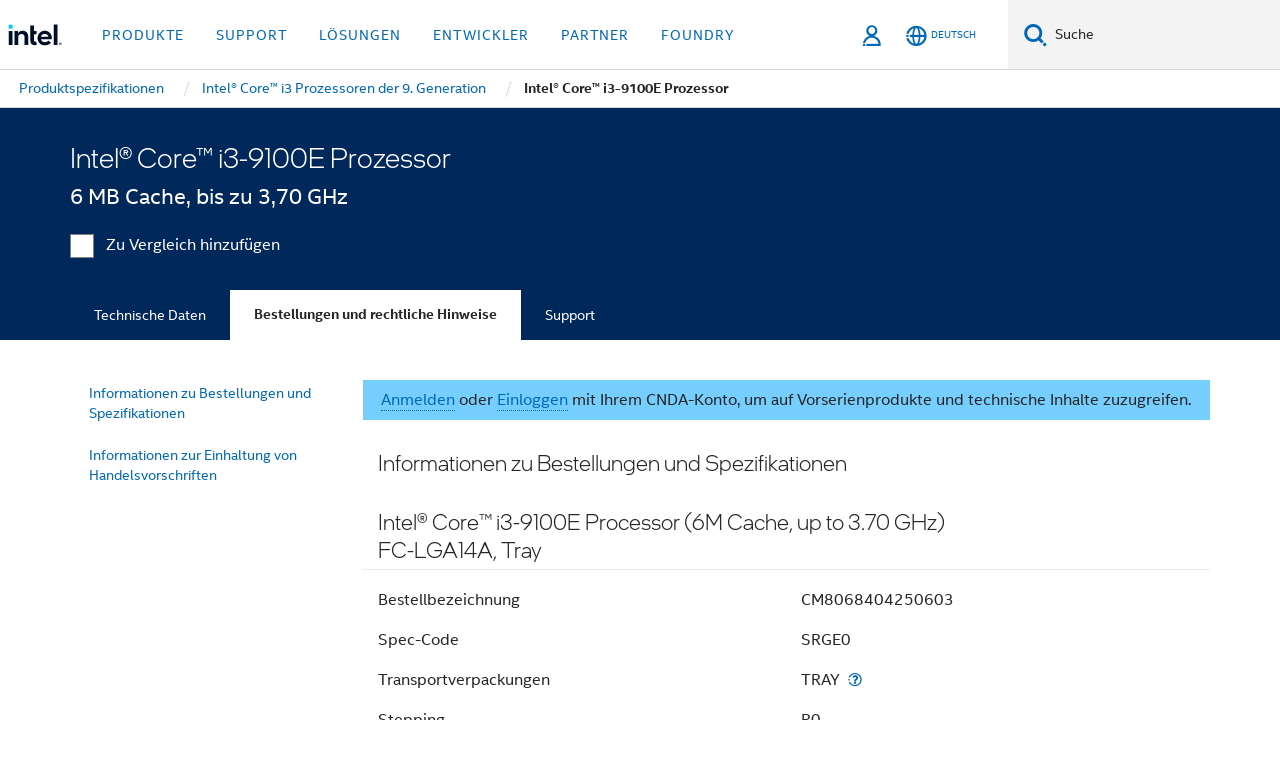

--- FILE ---
content_type: application/x-javascript
request_url: https://www.intel.com/content/dam/www/global/wap/tms/profile-aem-global/prod/fc1241264adf/215af9cdf35e/b716764be9c7/RC90f10e8b15254945ac6d8134eb1e2971-source.min.js
body_size: 4373
content:
// For license information, see `https://www.intel.com/content/dam/www/global/wap/tms/profile-aem-global/prod/fc1241264adf/215af9cdf35e/b716764be9c7/RC90f10e8b15254945ac6d8134eb1e2971-source.js`.
_satellite.__registerScript('https://www.intel.com/content/dam/www/global/wap/tms/profile-aem-global/prod/fc1241264adf/215af9cdf35e/b716764be9c7/RC90f10e8b15254945ac6d8134eb1e2971-source.min.js', "((t,e,a)=>{t.wap_websdk.tg={impressionsSent:[],propsDisplaySent:[],propsInteractsToSend:[]};const n={ai_product_upsell_v2:{}},r=255;let i=[];const o=(e,a)=>{e&&a&&\"\"!==e&&e.split(\",\").forEach((e=>{let n=e.replace(/^\\s*/,\"\").replace(/\\s*$/,\"\");if(n){let e=t.utag_data[n]||n,r=\"\";switch(a){case\"page\":r=\"target_page\";break;case\"profile\":r=\"target\";break;case\"entity\":{let a;r=\"target_entity\",[n,a]=e.split(\"=\");const i=`${a}`.split(\"|\");a=\"\",i.forEach((e=>{if(e.match(/{(.*)}/)){const n=e.match(/{(.*)}/).pop();a=`${a}${t.utag_data[n]}:`}else a=`${a}${e}:`})),e=a.substring(0,a.length-1);break}}r&&e&&(t.wap_tms[r]=t.wap_tms[r]??{},t.wap_tms[r][n]=e)}}))};o(t.utag_data.target_params_page,\"page\"),o(t.utag_data.target_params_entity,\"entity\"),o(t.utag_data.target_params_profile,\"profile\");const s=(a,n)=>{a.innerHTML=t.validator.unescape(t.validator.escape(n)),a.querySelectorAll(\"script\").forEach((t=>{const a=e.createElement(\"script\");Array.from(t.attributes).forEach((t=>{a.setAttribute(t.name,t.value)}));const n=e.createTextNode(t.innerHTML);a.appendChild(n),t.parentNode.replaceChild(a,t)}))};t.wap_websdk.tg.includeTarget=e=>{let a=\"true\"===t.utag_data.target_load;return a&&e.decisionScopes?.includes(\"__view__\")&&(a=\"true\"===t.utag_data.target_load_global),a},t.wap_websdk.tg.trackEvent=async(e,a,n)=>{const r=a.map((({id:t,scope:e,scopeDetails:a})=>({id:t,scope:e,scopeDetails:a})));if(n)try{await t.alloy(\"sendEvent\",{documentUnloading:!0,xdm:{eventType:e,_experience:{decisioning:{propositions:r}}}})}catch{}else t.wap_websdk.tg.propsInteractsToSend.push({eventType:e,propositions:r})};const p=t=>{const[e,a]=t.split(\".\");return`${e}${a[0].toUpperCase()}${a.slice(1)}`};t.wap_websdk.tg.updateXFsAttrs=()=>{e.querySelectorAll(\"[data-xfname]\").forEach((e=>{const a=e.getAttribute(\"data-xfname\"),n=t.wap_websdk.tg.impressionsSent.find((t=>t[\"offer.name\"]===a));if(n){const t={};Object.keys(n).filter((t=>\"prop\"!==t)).forEach((e=>{t[p(e)]=n[e]})),e.querySelectorAll(\".component\").forEach((e=>{const a=e.getAttribute(\"data-wap\"),n={...a?JSON.parse(a):{},...t};e.setAttribute(\"data-wap\",JSON.stringify(n))}))}}))};const _=async(e,a,n)=>{const{propositions:r}=e;if(r){const e=new Set;for(const i of r.filter((t=>!!t.items))){const r=i.items.filter((t=>!!t.meta&&!t.meta[\"activity.name\"].includes(\":notrack:\")));for(const o of r){const{meta:r}=o;t.wap_websdk.tg.impressionsSent.push({...r,prop:i.id}),e.add(i);const s=r[\"activity.name\"],p={};p.eVar158=t.wap_tms.getContentName(r[\"offer.name\"],s),p.eVar131=r[\"offer.id\"],p.event101=1,p.event108=a,p.event109=n,p.event110=1,p.eVar115=s,p.eVar116=r[\"experience.name\"],await t.trackGaEvent({hit:p,category:\"Page\",action:\"target integration\",nonInteraction:!0})}}if(e.size>0&&e.entries){const a=Array.from(e).filter((e=>!t.wap_websdk.tg.propsDisplaySent.includes(e))),n=a.map((t=>t.items));t.wap_websdk.tg.propsDisplaySent.push(...n),await t.wap_websdk.tg.trackEvent(\"decisioning.propositionDisplay\",a,!0)}}};t.wap_websdk.tg.applyPropositions=async(e,a,n)=>{try{const r=a.propositions.filter((t=>e.tg.scopes.includes(t.scope)));if(r?.length>0){let a=performance.now();const i=await t.alloy(\"applyPropositions\",{propositions:r,metadata:e.tg.metadata});a=Math.round(performance.now()-a),t.wap_tms.consent.isAnalyticsEnabled()&&await _(i,n,a)}}catch{}};const c=e=>{let a=!0;const r=n[e?.name??\"\"];return r&&(a=!1,Object.keys(r).forEach((e=>{const n=r[e];!a&&n&&(t.utag_data[e]&&t.utag_data[e].includes(n)&&(a=!0),!a&&t.cq_tms&&t.cq_tms[e]&&t.cq_tms[e].includes(n)&&(a=!0))}))),a};t.wap_websdk.tg.getCustomComponentData=e=>{const a=JSON.parse(e.getAttribute(\"data-customtarget\"));a.selector=a?.selector||`\#${e.getAttribute(\"id\")}`,a.functionalconsent=t.wap_tms.consent.isFunctionalEnabled()?\"true\":\"false\",a[\"entity.event.detailsOnly\"]=\"true\";const n={};return Object.keys(a).forEach((t=>{n[t.toLowerCase()]=a[t]})),c(n)?n:null};const l=t=>{t.style.visibility=\"visible\",t.style.display=\"\",t.classList.remove(\"hidden\")},d=(t,e,a)=>(Object.keys(e[a]).forEach((n=>{[\"string\",\"number\"].includes(typeof e[a][n])&&(t[`${a}.${n}`]=e[a][n])})),t),u=()=>{const e=t.wap_websdk.tg.getAllParams();let a={};return a=d(a,e,\"profile\"),a=d(a,e,\"entity\"),a.pagelocal=e.pagelocal,a.wa_internal_user=e.wa_internal_user,a.wa_login=e.wa_login,t.utag_data.wa_amc_id&&(a[\"profile.wa_ecid\"]=t.utag_data.wa_amc_id),t.utag_data.wa_erpm_id&&(a[\"profile.wa_erpm_id\"]=t.utag_data.wa_erpm_id,a[\"profile.vst.intelidsyncerpm.id\"]=t.utag_data.wa_erpm_id,a[\"profile.vst.intelidsyncerpm.authState\"]=\"1\",a[\"profile.vst.erpmidsync.id\"]=t.utag_data.wa_erpm_id,a[\"profile.vst.erpmidsync.authState\"]=\"1\",a[\"profile.vst.erpmidadhoc.id\"]=t.utag_data.wa_erpm_id,a[\"profile.vst.erpmidadhoc.authState\"]=\"1\"),a},w={fetchAndApplyPropsByCookieLess:async a=>{const n={...u(),...a},r=a?.mbox||\"target-custom-mbox\",o={event:{xdm:{web:{webPageDetails:{URL:t.validator.unescape(t.validator.escape(t.location.href))}}},data:{__adobe:{target:n}}},query:{personalization:{schemas:[\"https://ns.adobe.com/personalization/html-content-item\",\"https://ns.adobe.com/personalization/json-content-item\",\"https://ns.adobe.com/personalization/redirect-item\",\"https://ns.adobe.com/personalization/dom-action\"],decisionScopes:[r]}}},p=await t.wap_websdk.serverApi.fetch(\"functional\",o);p?p.handle?.find((t=>\"personalization:decisions\"===t.type))?.payload?.filter((t=>t.scope===r))?.forEach((({items:t})=>{t.forEach((t=>{t?.data?.format?.includes(\"html\")&&t.data.content&&e.querySelectorAll(a.selector).forEach((e=>{s(e,t.data.content)}))}))})):i=t.wap_tms.custom.removeArrayItem(i,a.selector)},fetchAndApplyPropsByCookies:e=>{const a=e?.mbox||\"target-custom-mbox\",n={};n[a]={selector:e?.selector||\"\",actionType:e?.action||\"appendHtml\"},t.wap_websdk.sendEvent({tg:{apply:!0,scopes:[a],params:e,metadata:n}})}},m=async t=>{if(t&&!i.includes(t.selector)){i.push(t.selector);const e=\"true\"===t.functionalconsent?\"Cookies\":\"CookieLess\",a=w[`fetchAndApplyPropsBy${e}`];\"AsyncFunction\"===a.constructor.name?await a(t):a(t)}};t.wap_websdk.tg.showHiddenComponents=()=>{const t=\"wap-flick\",a=e.getElementById(t);a&&a.remove(),e.querySelectorAll(`.${t}`).forEach((e=>{e.classList.remove(t)}))},t.wap_websdk.tg.checkCustomComponents=async()=>{const a=e.querySelectorAll(\".customtarget\");for(const e of a){const a=t.wap_websdk.tg.getCustomComponentData(e);a&&(await m(a),l(e))}};const g=t=>(\"string\"==typeof t&&(t=t.length>r?t.substring(0,r):t),t),y=(t,e,a)=>{let n=t;if(n.includes(e)){const t=n.split(e);n=\"[\",t.forEach((t=>{n=`${n}\"${a?a(t.replace(/\"/,\"~\")):t}\",`})),n=n.substring(0,n.length-1),n=`${n}]`}return n},f=(e,n)=>{const r={},i=t.utag_data[e];return i!==a&&\"string\"==typeof i&&(r.entity=n,r.value=y(i,\",\",a)),r};t.wap_websdk.tg.getAllParams=()=>{const e={entity:{},profile:t.wap_tms.custom.target_profile??{},user:{}},n=t.wap_tms.target_page??{},r=t.wap_tms.target_entity??{},i=[];t.wap_tms.custom.crossdomain_move&&(n.datasync=\"true\"),Object.keys(n).forEach((t=>{Object.prototype.hasOwnProperty.call(n,t)&&(e[t]=g(n[t]))})),Object.keys(r).forEach((t=>{Object.prototype.hasOwnProperty.call(r,t)&&(e.entity[t]=g(r[t]))}));const o={wa_transl_status:()=>{let e;switch(t.utag_data.wa_transl_status){case\"ht\":e=9;break;case\"mtpe\":e=6;break;case\"mt\":e=3;break;default:e=\"en\"===t.utag_data.wa_language?10:0}return{value:e,entity:\"translationStatus\"}},video_duration:()=>{const e=t.cq_tms.video_duration/1e3,a=Math.round(e/60),n=Math.round(e/60%1*60);return{entity:\"value2\",value:`${a}:${n<10?`0${n}`:n}`}},wa_audience:()=>{const e={},n=t.utag_data.wa_section;return n!==a&&(n.includes(\"intc\")||n.includes(\"iq\"))&&(e.entity=\"emtAudience\",e.value=y(t.utag_data.wa_audience,\",\",a)),e},wa_emtcontenttype:()=>{const e={},n=t.utag_data.wa_emtcontenttype;return\"string\"==typeof n&&(e.entity=\"emtContentType\",e.value=y(n,\",\",a)),e},wa_product_highlights:()=>{const e={};return\"string\"==typeof t.utag_data.wa_product_highlights&&(e.entity=\"details\",e.value=y(t.utag_data.wa_product_highlights,\"~\",(t=>t.replace(/\"/,\"~\")))),e},wa_env:()=>({entity:\"publishEnv\",value:t.utag_data.doc_domain?.startsWith(\"cqauthors.intel.\")?\"prv\":t.utag_data.wa_env}),wa_subject:()=>f(\"wa_subject\",\"emtSubject\"),wa_industry_type:()=>f(\"wa_industry_type\",\"emtIndustry\"),wa_partner_prog:()=>f(\"wa_partner_prog\",\"emtPartnerProgram\"),wa_partner_type:()=>f(\"wa_partner_type\",\"emtPartnerType\"),wa_emtcampaignhierarchy:()=>f(\"wa_emtcampaignhierarchy\",\"campaignHierarchy\"),wa_intent:()=>f(\"wa_intent\",\"intent\"),rec_collections:{entity:\"collections\"},wa_product_image:{entity:\"thumbnailUrl\"},wa_page_name:{entity:\"pagePath\"},wa_page_name_orig:{entity:\"pageUrl4\"},wa_geo:{entity:\"geo\"},wa_local:{entity:\"localCode\",page:\"pagelocal\"},wa_language:{entity:\"langName\"},wa_anonymous_key1:{profile:\"wa_anonymous_key1\"},wa_anonymous_key2:{profile:\"wa_anonymous_key2\"},wa_page_type_macro:{entity:\"pageType\"},video_short_title:{entity:\"name2\"},video_thumbnail:{entity:\"thumbnailKey2\"},wa_intel_technology:{entity:\"emtTechnology\"},rec_description:{entity:\"message\"},rec_title:{entity:\"name\"},wa_asset_id:{entity:\"id\",page:\"excludedIds\"},wa_page_url:{entity:\"pageURL\"},wa_thumbnail_url:{entity:\"thumbnailUrl2\"},wa_thumbnail_icon:{entity:\"thumbnailKey\"},wa_erpm_id:{profile:\"wa_erpm_id\",page:\"mbox3rdPartyID\"},wa_points_approved:{profile:\"wa_points_approved\"},wa_isa_relationship:{profile:\"wa_isa_relationship\"},wa_isa_benefit:{profile:\"wa_isa_benefit\"},wa_isa_partner:{profile:\"wa_isa_partner\"},wa_speciality_benefits:{profile:\"wa_speciality_benefits\"},wa_program_role:{profile:\"wa_program_role\"},wa_itp_membership_status:{profile:\"wa_itp_membership_status\"},wa_membership_status:{profile:\"wa_membership_status\"},wa_partner_community_tier:{profile:\"wa_partner_community_tier\"},wa_partner_role_tier:{profile:\"wa_partner_role_tier\"},wa_partner_role_relation:{profile:\"wa_partner_role_relation\"},wa_partner_benefit_one:{profile:\"wa_partner_benefit\"},wa_partner_benefit_two:{profile:\"wa_partner_benefit2\"},wa_partner_benefit_three:{profile:\"wa_partner_benefit3\"},wa_partner_contact_subscription_one:{profile:\"wa_partner_contact_subscription\"},wa_partner_contact_subscription_two:{profile:\"wa_partner_contact_subscription2\"},wa_partner_contact_subscription_three:{profile:\"wa_partner_contact_subscription3\"},wa_partner_speciality_one:{profile:\"wa_partner_speciality\"},wa_partner_speciality_two:{profile:\"wa_partner_speciality2\"},wa_partner_speciality_three:{profile:\"wa_partner_speciality3\"},wa_partner_role:{profile:\"wa_partner_role\"},wa_partner_tier:{profile:\"wa_partner_tier\"},wa_partner_relationship:{profile:\"wa_partner_relationship\"},wa_membership_group_one:{profile:\"wa_membership_group\"},wa_membership_group_two:{profile:\"wa_membership_group2\"},wa_membership_group_three:{profile:\"wa_membership_group3\"},wa_product_reviewScore:{entity:\"value2\"},wa_product_bestPrice:{entity:\"value2\"},wa_product_bestPriceValue:{entity:\"value\"},wa_product_categoryStatus:{entity:\"flag\"},wa_cquser_coverage_type:{profile:\"wa_cquser_coverage_type\"},elq_marketing_audience:{profile:\"elq_marketing_audience\"},wa_amc_id:{profile:\"wa_ecid\"},wa_rmarketingproducts:{entity:\"marketingproducts\"},wa_rintelproduct:{entity:\"intelproduct\"},wa_brightcove_video_thumbnail:{entity:\"brightcove_video_thumbnail\"},wa_epm_id:{entity:\"epmId\"},wa_login:{page:\"wa_login\"},page_content_age:{entity:\"pageContentAge\"},wa_solution:{entity:\"wa_emtSolution\"},wa_internal_user:{page:\"wa_internal_user\"}};if(Object.keys(o).forEach((n=>{const r=t.utag_data[n];if(r!==a&&\"\"!==r){const t=o[n],a=\"function\"==typeof t?t():t,i=a.value||r;Object.keys(a).filter((t=>\"value\"!==t)).forEach((t=>{\"page\"===t?e[a[t]]=g(i):e[t][a[t]]=g(i)}))}})),i.length>0){const t=i.join(\",\");e.entity.categoryId=t,e.user.categoryId=t,e.categoryId=t,e.categoryId.length>255&&(e.categoryId=e.categoryId.slice(0,255))}if(e.entity.contentSource=\"page\",t.location.pathname.includes(\"/search.html\")&&t.utag_data.wa_section?.includes(\"intc\")&&(e.entity.contentSource=\"spa\"),t.utag_data.dnb_additionalInfo){const a=t.utag_data.dnb_additionalInfo.split(\"|\");a.length>0&&(e.profile.dnb_additional=a.map(((t,e)=>`${e+1}:${t||\"NA\"}`)).join(\"|\"))}if(e.entity.value2===a&&t.cq_tms&&!t.cq_tms.wa_product_bestPrice&&t.cq_tms.wa_product_image&&(e.entity.value2=\"unavailable\"),\"object\"==typeof t.cq_tms){const a=Date.now();e.entity.pageOffTimeAge=t.cq_tms.wa_off_time?Math.round((parseInt(t.cq_tms.wa_off_time,10)-a)/864e5):1e3}Object.keys(e.profile).forEach((t=>{e[t]===a&&\"string\"==typeof e.profile[t]&&(e[t]=g(e.profile[t]))}));for(let a=1;a>0;++a){const n=`wa_epm_id_level${a}`,r=g(t.utag_data[n]);r?e.entity[`epmIdLevel${a}`]=r:a=-1}return e},e.dispatchEvent(new CustomEvent(\"wapEvent\",{detail:\"target:ready\"}))})(window,document,void 0);");

--- FILE ---
content_type: application/javascript
request_url: https://www.intel.de/content/dam/www/global/wap/performance-config.js
body_size: 7654
content:
/*! 
  Web Vitals: https://github.com/GoogleChrome/web-vitals
  Copyright 2020 Google LLC
  Licensed under the Apache License, Version 2.0 (the "License");
  you may not use this file except in compliance with the License.
  You may obtain a copy of the License at https://www.apache.org/licenses/LICENSE-2.0
  Unless required by applicable law or agreed to in writing, software
  distributed under the License is distributed on an "AS IS" BASIS,
  WITHOUT WARRANTIES OR CONDITIONS OF ANY KIND, either express or implied.
  See the License for the specific language governing permissions and
  limitations under the License.

  Speed Index: https://github.com/catchpoint/WebPageTest.RUM-SpeedIndex
  The MIT License (MIT)
  Copyright (c) 2014 WPO Foundation
  Permission is hereby granted, free of charge, to any person obtaining a copy
  of this software and associated documentation files (the "Software"), to deal
  in the Software without restriction, including without limitation the rights
  to use, copy, modify, merge, publish, distribute, sublicense, and/or sell
  copies of the Software, and to permit persons to whom the Software is
  furnished to do so, subject to the following conditions:
  The above copyright notice and this permission notice shall be included in all
  copies or substantial portions of the Software.
  THE SOFTWARE IS PROVIDED "AS IS", WITHOUT WARRANTY OF ANY KIND, EXPRESS OR
  IMPLIED, INCLUDING BUT NOT LIMITED TO THE WARRANTIES OF MERCHANTABILITY,
  FITNESS FOR A PARTICULAR PURPOSE AND NONINFRINGEMENT. IN NO EVENT SHALL THE
  AUTHORS OR COPYRIGHT HOLDERS BE LIABLE FOR ANY CLAIM, DAMAGES OR OTHER
  LIABILITY, WHETHER IN AN ACTION OF CONTRACT, TORT OR OTHERWISE, ARISING FROM,
  OUT OF OR IN CONNECTION WITH THE SOFTWARE OR THE USE OR OTHER DEALINGS IN THE
  SOFTWARE.
*/((L,O,$)=>{try{if(!L.location.search.includes("wa_test=tms_disable")){L.wa={performanceMetrics:{version:5}};const x=!0,G=!1,W=1e3,j="mouseout",R="wapEvent",de="rum:ready",X=["CLS","FCP","INP","LCP","TTFB"],Q=(function(p){"use strict";class v{t;o=0;i=[];u(e){if(e.hadRecentInput)return;const d=this.i[0],r=this.i.at(-1);this.o&&d&&r&&e.startTime-r.startTime<1e3&&e.startTime-d.startTime<5e3?(this.o+=e.value,this.i.push(e)):(this.o=e.value,this.i=[e]),this.t?.(e)}}const k=()=>{const t=performance.getEntriesByType("navigation")[0];if(t&&t.responseStart>0&&t.responseStart<performance.now())return t},I=t=>{if(document.readyState==="loading")return"loading";{const e=k();if(e){if(t<e.domInteractive)return"loading";if(e.domContentLoadedEventStart===0||t<e.domContentLoadedEventStart)return"dom-interactive";if(e.domComplete===0||t<e.domComplete)return"dom-content-loaded"}}return"complete"},w=t=>{const e=t.nodeName;return t.nodeType===1?e.toLowerCase():e.toUpperCase().replace(/^#/,"")},oe=t=>{let e="";try{for(;t?.nodeType!==9;){const d=t,r=d.id?"#"+d.id:[w(d),...Array.from(d.classList).sort()].join(".");if(e.length+r.length>99)return e||r;if(e=e?r+">"+e:r,d.id)break;t=d.parentNode}}catch{}return e},Y=new WeakMap;function h(t,e){return Y.get(t)||Y.set(t,new e),Y.get(t)}let H=-1;const ie=()=>H,U=t=>{addEventListener("pageshow",(e=>{e.persisted&&(H=e.timeStamp,t(e))}),!0)},F=(t,e,d,r)=>{let n,l;return i=>{e.value>=0&&(i||r)&&(l=e.value-(n??0),(l||n===void 0)&&(n=e.value,e.delta=l,e.rating=((m,g)=>m>g[1]?"poor":m>g[0]?"needs-improvement":"good")(e.value,d),t(e)))}},se=t=>{requestAnimationFrame((()=>requestAnimationFrame((()=>t()))))},ee=()=>k()?.activationStart??0,_=(t,e=-1)=>{const d=k();let r="navigate";return ie()>=0?r="back-forward-cache":d&&(document.prerendering||ee()>0?r="prerender":document.wasDiscarded?r="restore":d.type&&(r=d.type.replace(/_/g,"-"))),{name:t,value:e,rating:"good",delta:0,entries:[],id:`v5-${Date.now()}-${Math.floor(8999999999999*Math.random())+1e12}`,navigationType:r}},K=(t,e,d={})=>{try{if(PerformanceObserver.supportedEntryTypes.includes(t)){const r=new PerformanceObserver((n=>{Promise.resolve().then((()=>{e(n.getEntries())}))}));return r.observe({type:t,buffered:!0,...d}),r}}catch{}},ce=t=>{let e=!1;return()=>{e||(t(),e=!0)}};let J=-1;const ge=new Set,a=()=>document.visibilityState!=="hidden"||document.prerendering?1/0:0,s=t=>{if(document.visibilityState==="hidden"){if(t.type==="visibilitychange")for(const e of ge)e();isFinite(J)||(J=t.type==="visibilitychange"?t.timeStamp:0,removeEventListener("prerenderingchange",s,!0))}},c=()=>{if(J<0){const t=ee();J=(document.prerendering?void 0:globalThis.performance.getEntriesByType("visibility-state").filter((d=>d.name==="hidden"&&d.startTime>t))[0]?.startTime)??a(),addEventListener("visibilitychange",s,!0),addEventListener("prerenderingchange",s,!0),U((()=>{setTimeout((()=>{J=a()}))}))}return{get firstHiddenTime(){return J},onHidden(t){ge.add(t)}}},f=t=>{document.prerendering?addEventListener("prerenderingchange",(()=>t()),!0):t()},E=[1800,3e3],S=(t,e={})=>{f((()=>{const d=c();let r,n=_("FCP");const l=K("paint",(i=>{for(const m of i)m.name==="first-contentful-paint"&&(l.disconnect(),m.startTime<d.firstHiddenTime&&(n.value=Math.max(m.startTime-ee(),0),n.entries.push(m),r(!0)))}));l&&(r=F(t,n,E,e.reportAllChanges),U((i=>{n=_("FCP"),r=F(t,n,E,e.reportAllChanges),se((()=>{n.value=performance.now()-i.timeStamp,r(!0)}))})))}))},D=[.1,.25],Re=t=>t.find((e=>e.node?.nodeType===1))||t[0];let we=0,ye=1/0,fe=0;const Ke=t=>{for(const e of t)e.interactionId&&(ye=Math.min(ye,e.interactionId),fe=Math.max(fe,e.interactionId),we=fe?(fe-ye)/7+1:0)};let ve;const _e=()=>ve?we:performance.interactionCount??0,Je=()=>{"interactionCount"in performance||ve||(ve=K("event",Ke,{type:"event",buffered:!0,durationThreshold:0}))};let We=0;class je{l=[];h=new Map;m;p;v(){We=_e(),this.l.length=0,this.h.clear()}M(){const e=Math.min(this.l.length-1,Math.floor((_e()-We)/50));return this.l[e]}u(e){if(this.m?.(e),!e.interactionId&&e.entryType!=="first-input")return;const d=this.l.at(-1);let r=this.h.get(e.interactionId);if(r||this.l.length<10||e.duration>d.T){if(r?e.duration>r.T?(r.entries=[e],r.T=e.duration):e.duration===r.T&&e.startTime===r.entries[0].startTime&&r.entries.push(e):(r={id:e.interactionId,entries:[e],T:e.duration},this.h.set(r.id,r),this.l.push(r)),this.l.sort(((n,l)=>l.T-n.T)),this.l.length>10){const n=this.l.splice(10);for(const l of n)this.h.delete(l.id)}this.p?.(r)}}}const Ee=t=>{const e=globalThis.requestIdleCallback||setTimeout;document.visibilityState==="hidden"?t():(t=ce(t),addEventListener("visibilitychange",t,{once:!0,capture:!0}),e((()=>{t(),removeEventListener("visibilitychange",t,{capture:!0})})))},Se=[200,500];class qe{m;u(e){this.m?.(e)}}const be=[2500,4e3],Le=[800,1800],Me=t=>{document.prerendering?f((()=>Me(t))):document.readyState!=="complete"?addEventListener("load",(()=>Me(t)),!0):setTimeout(t)};return p.CLSThresholds=D,p.FCPThresholds=E,p.INPThresholds=Se,p.LCPThresholds=be,p.TTFBThresholds=Le,p.onCLS=(t,e={})=>{const d=h(e=Object.assign({},e),v),r=new WeakMap;d.t=n=>{if(n?.sources?.length){const l=Re(n.sources),i=l?.node;if(i){const m=e.generateTarget?.(i)??oe(i);r.set(l,m)}}},((n,l={})=>{const i=c();S(ce((()=>{let m,g=_("CLS",0);const T=h(l,v),M=B=>{for(const o of B)T.u(o);T.o>g.value&&(g.value=T.o,g.entries=T.i,m())},C=K("layout-shift",M);C&&(m=F(n,g,D,l.reportAllChanges),i.onHidden((()=>{M(C.takeRecords()),m(!0)})),U((()=>{T.o=0,g=_("CLS",0),m=F(n,g,D,l.reportAllChanges),se((()=>m()))})),setTimeout(m))})))})((n=>{const l=(i=>{let m={};if(i.entries.length){const g=i.entries.reduce(((T,M)=>T.value>M.value?T:M));if(g?.sources?.length){const T=Re(g.sources);T&&(m={largestShiftTarget:r.get(T),largestShiftTime:g.startTime,largestShiftValue:g.value,largestShiftSource:T,largestShiftEntry:g,loadState:I(g.startTime)})}}return Object.assign(i,{attribution:m})})(n);t(l)}),e)},p.onFCP=(t,e={})=>{S((d=>{const r=(n=>{let l={timeToFirstByte:0,firstByteToFCP:n.value,loadState:I(ie())};if(n.entries.length){const i=k(),m=n.entries.at(-1);if(i){const g=i.activationStart||0,T=Math.max(0,i.responseStart-g);l={timeToFirstByte:T,firstByteToFCP:n.value-T,loadState:I(n.entries[0].startTime),navigationEntry:i,fcpEntry:m}}}return Object.assign(n,{attribution:l})})(d);t(r)}),e)},p.onINP=(t,e={})=>{const d=h(e=Object.assign({},e),je);let r=[],n=[],l=0;const i=new WeakMap,m=new WeakMap;let g=!1;const T=()=>{g||(Ee(M),g=!0)},M=()=>{const o=d.l.map((b=>i.get(b.entries[0]))),u=n.length-50;n=n.filter(((b,N)=>N>=u||o.includes(b)));const y=new Set;for(const b of n){const N=C(b.startTime,b.processingEnd);for(const ae of N)y.add(ae)}const P=r.length-1-50;r=r.filter(((b,N)=>b.startTime>l&&N>P||y.has(b))),g=!1};d.m=o=>{const u=o.startTime+o.duration;let y;l=Math.max(l,o.processingEnd);for(let P=n.length-1;P>=0;P--){const b=n[P];if(Math.abs(u-b.renderTime)<=8){y=b,y.startTime=Math.min(o.startTime,y.startTime),y.processingStart=Math.min(o.processingStart,y.processingStart),y.processingEnd=Math.max(o.processingEnd,y.processingEnd),y.entries.push(o);break}}y||(y={startTime:o.startTime,processingStart:o.processingStart,processingEnd:o.processingEnd,renderTime:u,entries:[o]},n.push(y)),(o.interactionId||o.entryType==="first-input")&&i.set(o,y),T()},d.p=o=>{if(!m.get(o)){const u=o.entries[0].target;if(u){const y=e.generateTarget?.(u)??oe(u);m.set(o,y)}}};const C=(o,u)=>{const y=[];for(const P of r)if(!(P.startTime+P.duration<o)){if(P.startTime>u)break;y.push(P)}return y},B=o=>{const u=o.entries[0],y=i.get(u),P=u.processingStart,b=Math.max(u.startTime+u.duration,P),N=Math.min(y.processingEnd,b),ae=y.entries.sort(((A,z)=>A.processingStart-z.processingStart)),le=C(u.startTime,N),Ce=d.h.get(u.interactionId),te={interactionTarget:m.get(Ce),interactionType:u.name.startsWith("key")?"keyboard":"pointer",interactionTime:u.startTime,nextPaintTime:b,processedEventEntries:ae,longAnimationFrameEntries:le,inputDelay:P-u.startTime,processingDuration:N-P,presentationDelay:b-N,loadState:I(u.startTime),longestScript:void 0,totalScriptDuration:void 0,totalStyleAndLayoutDuration:void 0,totalPaintDuration:void 0,totalUnattributedDuration:void 0};return(A=>{if(!A.longAnimationFrameEntries?.length)return;const z=A.interactionTime,Pe=A.inputDelay,He=A.processingDuration;let xe,Ie,De=0,me=0,Ae=0,ke=0;for(const he of A.longAnimationFrameEntries){me=me+he.startTime+he.duration-he.styleAndLayoutStart;for(const V of he.scripts){const Ve=V.startTime+V.duration;if(Ve<z)continue;const pe=Ve-Math.max(z,V.startTime),$e=V.duration?pe/V.duration*V.forcedStyleAndLayoutDuration:0;De+=pe-$e,me+=$e,pe>ke&&(Ie=V.startTime<z+Pe?"input-delay":V.startTime>=z+Pe+He?"presentation-delay":"processing-duration",xe=V,ke=pe)}}const Fe=A.longAnimationFrameEntries.at(-1),Ue=Fe?Fe.startTime+Fe.duration:0;Ue>=z+Pe+He&&(Ae=A.nextPaintTime-Ue),xe&&Ie&&(A.longestScript={entry:xe,subpart:Ie,intersectingDuration:ke}),A.totalScriptDuration=De,A.totalStyleAndLayoutDuration=me,A.totalPaintDuration=Ae,A.totalUnattributedDuration=A.nextPaintTime-z-De-me-Ae})(te),Object.assign(o,{attribution:te})};K("long-animation-frame",(o=>{r=r.concat(o),T()})),((o,u={})=>{if(!globalThis.PerformanceEventTiming||!("interactionId"in PerformanceEventTiming.prototype))return;const y=c();f((()=>{Je();let P,b=_("INP");const N=h(u,je),ae=Ce=>{Ee((()=>{for(const A of Ce)N.u(A);const te=N.M();te&&te.T!==b.value&&(b.value=te.T,b.entries=te.entries,P())}))},le=K("event",ae,{durationThreshold:u.durationThreshold??40});P=F(o,b,Se,u.reportAllChanges),le&&(le.observe({type:"first-input",buffered:!0}),y.onHidden((()=>{ae(le.takeRecords()),P(!0)})),U((()=>{N.v(),b=_("INP"),P=F(o,b,Se,u.reportAllChanges)})))}))})((o=>{const u=B(o);t(u)}),e)},p.onLCP=(t,e={})=>{const d=h(e=Object.assign({},e),qe),r=new WeakMap;d.m=n=>{const l=n.element;if(l){const i=e.generateTarget?.(l)??oe(l);r.set(n,i)}},((n,l={})=>{f((()=>{const i=c();let m,g=_("LCP");const T=h(l,qe),M=B=>{l.reportAllChanges||(B=B.slice(-1));for(const o of B)T.u(o),o.startTime<i.firstHiddenTime&&(g.value=Math.max(o.startTime-ee(),0),g.entries=[o],m())},C=K("largest-contentful-paint",M);if(C){m=F(n,g,be,l.reportAllChanges);const B=ce((()=>{M(C.takeRecords()),C.disconnect(),m(!0)})),o=u=>{u.isTrusted&&(Ee(B),removeEventListener(u.type,o,{capture:!0}))};for(const u of["keydown","click","visibilitychange"])addEventListener(u,o,{capture:!0});U((u=>{g=_("LCP"),m=F(n,g,be,l.reportAllChanges),se((()=>{g.value=performance.now()-u.timeStamp,m(!0)}))}))}}))})((n=>{const l=(i=>{let m={timeToFirstByte:0,resourceLoadDelay:0,resourceLoadDuration:0,elementRenderDelay:i.value};if(i.entries.length){const g=k();if(g){const T=g.activationStart||0,M=i.entries.at(-1),C=M.url&&performance.getEntriesByType("resource").filter((y=>y.name===M.url))[0],B=Math.max(0,g.responseStart-T),o=Math.max(B,C?(C.requestStart||C.startTime)-T:0),u=Math.min(i.value,Math.max(o,C?C.responseEnd-T:0));m={target:r.get(M),timeToFirstByte:B,resourceLoadDelay:o-B,resourceLoadDuration:u-o,elementRenderDelay:i.value-u,navigationEntry:g,lcpEntry:M},M.url&&(m.url=M.url),C&&(m.lcpResourceEntry=C)}}return Object.assign(i,{attribution:m})})(n);t(l)}),e)},p.onTTFB=(t,e={})=>{((d,r={})=>{let n=_("TTFB"),l=F(d,n,Le,r.reportAllChanges);Me((()=>{const i=k();i&&(n.value=Math.max(i.responseStart-ee(),0),n.entries=[i],l(!0),U((()=>{n=_("TTFB",0),l=F(d,n,Le,r.reportAllChanges),l(!0)})))}))})((d=>{const r=(n=>{let l={waitingDuration:0,cacheDuration:0,dnsDuration:0,connectionDuration:0,requestDuration:0};if(n.entries.length){const i=n.entries[0],m=i.activationStart||0,g=Math.max((i.workerStart||i.fetchStart)-m,0),T=Math.max(i.domainLookupStart-m,0),M=Math.max(i.connectStart-m,0),C=Math.max(i.connectEnd-m,0);l={waitingDuration:g,cacheDuration:T-g,dnsDuration:M-T,connectionDuration:C-M,requestDuration:n.value-C,navigationEntry:i}}return Object.assign(n,{attribution:l})})(d);t(r)}),e)},p})({}),ne=()=>{const p=v=>{v=v||L;const k=v.document,I=[],w=[],oe=.1;let Y,h,H,ie=v.performance.timeOrigin;const U=a=>{let s=G;if(a.getBoundingClientRect){const c=a.getBoundingClientRect();s={top:Math.max(c.top,0),left:Math.max(c.left,0),bottom:Math.min(c.bottom,v.innerHeight||k.documentElement.clientHeight),right:Math.min(c.right,v.innerWidth||k.documentElement.clientWidth)},s.bottom<=s.top||s.right<=s.left?s=G:s.area=(s.bottom-s.top)*(s.right-s.left)}return s},F=(a,s)=>{if(s){const c=U(a);c&&I.push({url:s,area:c.area,rect:c})}},se=()=>{const a=k.getElementsByTagName("*"),s=/url\(.*(http.*)\)/gi;for(let c=0;c<a.length;c++){const f=a[c],E=v.getComputedStyle(f);if(f.tagName==="IMG"&&F(f,f.currentSrc||f.src),E["background-image"]){s.lastIndex=0;const S=s.exec(E["background-image"]);S&&S.length>1&&F(f,S[1].replace('"',""))}if(f.tagName==="IFRAME")try{const S=U(f);if(S){const D=p(f.contentWindow);D&&I.push({tm:D,area:S.area,rect:S})}}catch{}}},ee=()=>{const a={},s=v.performance.getEntriesByType("resource");for(let c=0;c<s.length;c++)a[s[c].name]=s[c].responseEnd;for(let c=0;c<I.length;c++)"tm"in I[c]||(I[c].tm=a[I[c].url]!==$?a[I[c].url]:0)},_=()=>v.PerformanceNavigationTiming&&performance.timeOrigin?(performance.getEntriesByType("navigation")[0].startTime+performance.timeOrigin)/W:v.performance.timeOrigin/W,K=()=>{let a;return v.PerformancePaintTiming&&([a]=performance.getEntriesByType("paint"),a=(a.startTime+performance.timeOrigin)/W),a},ce=()=>{try{H=_(),h=(K()-H)*W}catch{}if(H===$&&h===$&&!Number.isNaN(h))try{const a=performance.getEntriesByType("paint");for(let s=0;s<a.length;++s)if(a[s].name==="first-paint"){ie=performance.getEntriesByType("navigation")[0].startTime,h=a[s].startTime-ie;break}}catch{}if(h===$&&"chrome"in v&&"loadTimes"in v.chrome){const a=v.chrome.loadTimes();"firstPaintTime"in a&&a.firstPaintTime>0&&(H=a.startLoadTime,"requestTime"in a&&(H=a.requestTime),a.firstPaintTime>=H&&(h=(a.firstPaintTime-H)*W))}if(h===$||h<0||h>12e4){const[a]=v.performance.getEntriesByType("navigation");h=a.responseStart-ie;const s={},c=k.getElementsByTagName("head")[0].children;for(let S=0;S<c.length;S++){const D=c[S];D.tagName==="SCRIPT"&&D.src&&!D.async&&(s[D.src]=!0),D.tagName==="LINK"&&D.rel==="stylesheet"&&D.href&&(s[D.href]=!0)}const f=v.performance.getEntriesByType("resource");let E=G;for(let S=0;S<f.length;S++)if(!E&&s[f[S].name]&&(f[S].initiatorType==="script"||f[S].initiatorType==="link")){const D=f[S].responseEnd;(h===$||D>h)&&(h=D)}else E=x}h=Math.max(h,0)},J=()=>{const a={0:0};let s=0;for(let f=0;f<I.length;f++){let E=h;"tm"in I[f]&&I[f].tm>h&&(E=I[f].tm),a[E]===$&&(a[E]=0),a[E]+=I[f].area,s+=I[f].area}let c=Math.max(k.documentElement.clientWidth,v.innerWidth||0)*Math.max(k.documentElement.clientHeight,v.innerHeight||0);if(c>0&&(c=Math.max(c-s,0)*oe,a[h]===$&&(a[h]=0),a[h]+=c,s+=c),s){Object.keys(a).forEach(E=>{w.push({tm:E,area:a[E]})}),w.sort((E,S)=>E.tm-S.tm);let f=0;for(let E=0;E<w.length;E++)f+=w[E].area,w[E].progress=f/s}},ge=()=>{if(w.length){Y=0;let a=0,s=0;for(let c=0;c<w.length;c++){const f=w[c].tm-a;f>0&&s<1&&(Y+=(1-s)*f),a=w[c].tm,s=w[c].progress}}else Y=h};try{se(),ee(),ce(),J(),ge()}catch{}return Y};return p()};let Z=G,q=G,re=G;const ue=()=>{Z||(Z=x,L.wa.performanceMetrics.SI=ne(),L.setTimeout(()=>{L.wap_tms?.custom?.performance?.sendMetrics(x)},10))},Te=()=>{re||(re=x,L.clearInterval(Ye),L.removeEventListener(j,Ne),q&&ue())},Xe=({name:p,value:v,entries:k})=>{L.wa.performanceMetrics[p]=p!=="CLS"&&v<1?1:v,p==="INP"&&(L.wa.performanceMetrics.FI=k[0].startTime,Te())};X.forEach(p=>{Q[`on${p}`](Xe,{reportAllChanges:x})});const Ne=p=>{(p.clientY<0||p.clientX<0||p.clientX>L.innerWidth||p.clientY>L.innerHeight)&&Te()};L.addEventListener(j,Ne);const Oe=({detail:p})=>{p===de&&(O.removeEventListener(R,Oe),q=x,re&&ue())};O.addEventListener(R,Oe);const Ye=L.setInterval(()=>{Te()},5e4)}}catch{}O.addEventListener("DOMContentLoaded",()=>{const x=L.location.href;L.isLoggedin&&x.includes("https://www.intel.com/")&&O.querySelectorAll("li.lang-option a").forEach(W=>{const j=W.getAttribute("href"),R=j.indexOf("/content/www");R>-1&&W.setAttribute("href",j.substring(R))})});const{hostname:Be}=O.location;if(Be.startsWith("www.intel.")||Be.startsWith("www.thailand.intel.")){const x="wap-flick",W=Date.now();try{const j=L.localStorage.getItem("_wap_user_consent_str");if(j===null||j.includes("functional")){const R=O.createElement("style");R.id=x,R.textContent=`.${x}{opacity: 0 !important;}`,O.head.appendChild(R);const de=Q=>{if(Q){let ne=0;const Z=L.setInterval(()=>{const q=O.querySelectorAll(Q);q.length>0?(L.clearInterval(Z),q.forEach(re=>{re.classList.add(x)})):ne<100?ne+=1:L.clearInterval(Z)},10)}},X=new XMLHttpRequest;if(X.open("GET","/content/dam/www/global/wap/at-config.json",!1),X.send(null),X.status===200){const Q=JSON.parse(X.responseText),ne=Object.keys(Q),Z=q=>q.replace(/[.*+?^${}()|[\]\\]/g,"\\$&");ne.forEach(q=>{new RegExp(Z(q)).test(L.location.href)&&Q[q].forEach(ue=>{de(ue)})})}}}catch{}finally{const j=Date.now()-W;L.setTimeout(()=>{const R=O.getElementById(x);R&&R.remove(),O.querySelectorAll(`.${x}`).forEach(X=>{X.classList.remove(x)})},5e3-j)}}const Ge=(()=>{const x=O.createElement("style");return x.innerHTML=".rwd .global-nav-redesign .intel-navbar .navbar-logo,.ighf-h__navbar .ighf-h__navbar-logo{background:none!important}.rwd .global-nav-redesign .intel-navbar .navbar-logo .intel-logo-rebrand{width:54px!important;height:auto!important}.rwd .global-nav-redesign .intel-navbar .navbar-logo:before,.ighf-h__navbar .ighf-h__navbar-logo:before{display:none!important}",x})();O.head.appendChild(Ge)})(window,document,void 0);